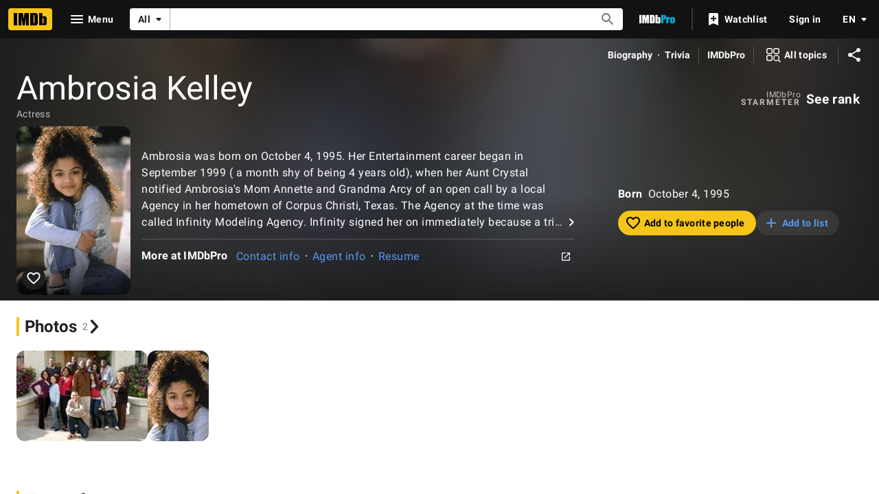

--- FILE ---
content_type: text/html; charset=UTF-8
request_url: https://www.imdb.com/name/nm1549953/?ref_=tt_trv_qu
body_size: 2211
content:
<!DOCTYPE html>
<html lang="en">
<head>
    <meta charset="utf-8">
    <meta name="viewport" content="width=device-width, initial-scale=1">
    <title></title>
    <style>
        body {
            font-family: "Arial";
        }
    </style>
    <script type="text/javascript">
    window.awsWafCookieDomainList = [];
    window.gokuProps = {
"key":"AQIDAHjcYu/GjX+QlghicBgQ/7bFaQZ+m5FKCMDnO+vTbNg96AHqDSf7dyseAvxXfff+th73AAAAfjB8BgkqhkiG9w0BBwagbzBtAgEAMGgGCSqGSIb3DQEHATAeBglghkgBZQMEAS4wEQQMBbAhfC6rywEJSQLoAgEQgDvkSovwKw8drqzo35BraWInANBuiYC/Ydi42ZvWJEuM09r4GJbJcSPceJYTDcFO+WT1lARbyvQfSSoHfg==",
          "iv":"D5499gGWiQAAAC2R",
          "context":"D6tr23dXRohA6ibLkXwmUYRvMa1Uf9vLVZZwXPY6QS4t2KyOUoEiQ1MnHDNjAgPdxNWKZ+JjahWYdP+ICR7r8/JkMx9xKYNCVe7E0PDz6LWs7RUr7ZI9BPa76paeeEsNU1kHpe9lwQYwAe71eb+hWsw9c4H4Go2pR3NaS9hcWy+Qa2K2TZ47V7bM30e0eiE2cv3VSXlZpQbixkxLoPFa+SNLyT70+bN4fIQ2aEqqxK7X8VeW/[base64]/4cealePEZYIYI/Fvq/Z4xtXOF97mfxSCZFjhKZ5T2q44/[base64]/rKzheKPRfJtw=="
};
    </script>
    <script src="https://1c5c1ecf7303.a481e94e.us-east-2.token.awswaf.com/1c5c1ecf7303/e231f0619a5e/0319a8d4ae69/challenge.js"></script>
</head>
<body>
    <div id="challenge-container"></div>
    <script type="text/javascript">
        AwsWafIntegration.saveReferrer();
        AwsWafIntegration.checkForceRefresh().then((forceRefresh) => {
            if (forceRefresh) {
                AwsWafIntegration.forceRefreshToken().then(() => {
                    window.location.reload(true);
                });
            } else {
                AwsWafIntegration.getToken().then(() => {
                    window.location.reload(true);
                });
            }
        });
    </script>
    <noscript>
        <h1>JavaScript is disabled</h1>
        In order to continue, we need to verify that you're not a robot.
        This requires JavaScript. Enable JavaScript and then reload the page.
    </noscript>
</body>
</html>